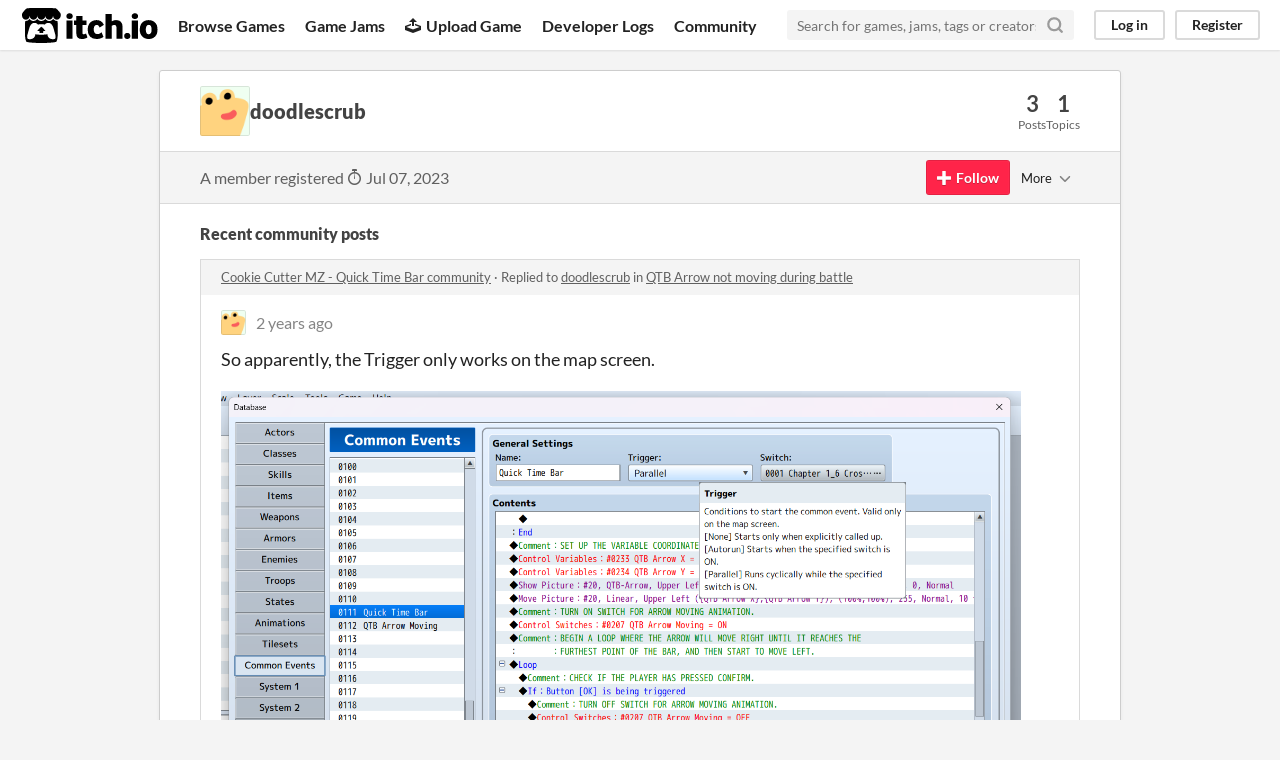

--- FILE ---
content_type: text/html
request_url: https://itch.io/profile/doodlescrub
body_size: 4421
content:
<!DOCTYPE HTML><html lang="en"><head><meta charset="UTF-8"/><META name="GENERATOR" content="IBM HomePage Builder 2001 V5.0.0 for Windows"><meta name="msvalidate.01" content="3BB4D18369B9C21326AF7A99FCCC5A09" /><meta property="fb:app_id" content="537395183072744" /><title>doodlescrub - itch.io</title><meta name="csrf_token" value="WyJwaktaIiwxNzYzNjc0MTgwLCJQMXJ1T016cGkwRnNLVVIiXQ==.kgFkWH6uhb45s6XvOHPApnL8i0E=" /><meta property="og:title" content="doodlescrub"/><meta content="itch.io" property="og:site_name"/><meta content="4503599627724030" property="twitter:account_id"/><link href="https://doodlescrub.itch.io" rel="canonical"/><link href="/static/manifest.json" rel="manifest"/><meta content="users/8405168" name="itch:path"/><meta content="width=device-width, initial-scale=1" name="viewport"/><meta content="#FA5C5C" name="theme-color"/><link href="https://static.itch.io/main.css?1763505539" rel="stylesheet"/><script type="text/javascript">if (!window.location.hostname.match(/localhost/)) {      window.dataLayer = window.dataLayer || [];
      function gtag(){dataLayer.push(arguments);}
      gtag('js', new Date());
      gtag('config', "G-36R7NPBMLS", {});
      (function(d, t, s, m) {
        s = d.createElement(t);
        s.src = "https:\/\/www.googletagmanager.com\/gtag\/js?id=G-36R7NPBMLS";
        s.async = 1;
        m = d.getElementsByTagName(t)[0];
        m.parentNode.insertBefore(s, m);
      })(document, "script");
      }</script><script type="text/javascript">window.itchio_translations_url = 'https://static.itch.io/translations';</script><script type="text/javascript" src="https://static.itch.io/lib.min.js?1763505539"></script><script type="text/javascript" src="https://static.itch.io/bundle.min.js?1763505539"></script><script type="text/javascript" defer src="https://static.itch.io/react.min.js?1763505539"></script><script type="text/javascript" src="https://static.itch.io/community.min.js?1763505539"></script><script type="text/javascript">I.current_user = null;</script></head><body data-page_name="community.profile" class="locale_en layout_widget responsive" data-host="itch.io"><div id="header_3291061" class="header_widget base_widget"><a class="skip_to_main" href="#maincontent">Skip to main content</a><div class="primary_header"><h1 class="title" title="itch.io - indie game hosting marketplace"><a class="header_logo" href="/" title="itch.io - indie game hosting marketplace"><span class="visually_hidden">itch.io</span><img class="full_logo" width="775" height="199" src="https://static.itch.io/images/logo-black-new.svg" alt="itch.io logo &amp; title"/><img class="minimal_logo" width="262" height="235" src="https://static.itch.io/images/itchio-textless-black.svg" alt="itch.io logo"/></a></h1><div class="header_buttons"><a class="header_button browse_btn" href="/games" data-label="browse">Browse Games</a><a class="header_button jams_btn" href="/jams" data-label="jams">Game Jams</a><a class="header_button developers_btn" href="/developers" data-label="developers"><span class="icon icon-upload" aria-hidden="true"></span>Upload Game</a><a class="header_button devlogs_btn" href="/devlogs" data-label="devlogs">Developer Logs</a><a class="header_button community.home_btn" href="/community" data-label="community.home">Community</a></div><form class="game_search" action="/search"><input class="search_input" placeholder="Search for games, jams, tags or creators" required="required" type="text" name="q"/><button class="submit_btn" aria-label="Search"><svg role="img" height="18" viewBox="0 0 24 24" version="1.1" stroke-width="3" stroke-linecap="round" class="svgicon icon_search" stroke-linejoin="round" fill="none" stroke="currentColor" width="18" aria-hidden><circle cx="11" cy="11" r="8"></circle><line x1="21" y1="21" x2="16.65" y2="16.65"></line></svg></button></form><div id="user_panel_9302169" class="user_panel_widget base_widget"><a class="panel_button" data-label="log_in" href="/login" data-register_action="header">Log in</a><a class="panel_button register_button" data-label="register" href="/register" data-register_action="header">Register</a></div></div><div class="header_dropdown" data-target="browse"><a href="/games/store">Indie game store</a><a href="/games/free">Free games</a><a href="/games/fun">Fun games</a><a href="/games/tag-horror">Horror games</a><div class="divider"></div><a href="/tools">Game development</a><a href="/game-assets">Assets</a><a href="/comics">Comics</a><div class="divider"></div><a href="/sales">Sales</a><a href="/bundles">Bundles</a><div class="divider"></div><a href="/jobs">Jobs</a><div class="divider"></div><a href="/tags">Tags</a><a href="/game-development/engines">Game Engines</a></div></div><div class="main"><div class="inner_column"><div id="community_profile_1198721" class="community_profile_page page_widget base_widget"><div id="tabbed_header_7515341" class="tabbed_header_widget base_widget"><div class="stat_header_widget"><div class="text_container"><div class="avatar" style="background-image: url(&#039;/static/images/frog-gold.png&#039;)"></div><h2>doodlescrub</h2></div><div class="stats_container"><div class="stat_box"><div class="stat_value">3</div><div class="stat_label">Posts</div></div><div class="stat_box"><div class="stat_value">1</div><div class="stat_label">Topics</div></div></div></div></div><div class="sub_header"><div class="user_data">A member registered <abbr title="07 July 2023 @ 12:49 UTC"><span class="icon icon-stopwatch" aria-hidden="true"></span> Jul 07, 2023</abbr></div><div id="follow_button_5134824" class="follow_button_widget base_widget"></div><div id="filter_picker_958637" class="filter_picker_widget base_widget"><button class="filter_value"><span class="value_label">More</span><svg role="img" height="18" viewBox="0 0 24 24" version="1.1" stroke-width="2" stroke-linecap="round" class="svgicon icon_down_tick2" stroke-linejoin="round" fill="none" stroke="currentColor" width="18" aria-hidden><polyline points="6 9 12 15 18 9"></polyline></svg></button><div class="filter_popup"><div class="filter_options"><div class="filter_option"><form class="block_form" method="post" action="/blocks" onsubmit="return confirm(&#039;You will no longer see this accounts posts and receive notifications from them.&#039;)"><input type="hidden" name="csrf_token" value="WyJwaktaIiwxNzYzNjc0MTgwLCJQMXJ1T016cGkwRnNLVVIiXQ==.kgFkWH6uhb45s6XvOHPApnL8i0E=" /><input type="hidden" name="blocked_user_id" value="8405168"/><input type="hidden" value="block" name="action"/><button class="button small">Block account</button></form></div></div></div></div></div><div class="padded"><div id="user_links_7006020" class="user_links user_links_widget base_widget"></div><div class="recent_posts"><h3>Recent community posts</h3><div class="topic_post_row"><div class="topic_title"><a href="https://cazwolf.itch.io/cookiecuttermz-qtb/community">Cookie Cutter MZ - Quick Time Bar community</a><span> · </span>Replied to <a href="https://doodlescrub.itch.io">doodlescrub</a> in <a href="/t/2981343/qtb-arrow-not-moving-during-battle">QTB Arrow not moving during battle</a></div><div id="community_post_list_5786607" class="community_post_list_widget base_widget"><div id="post-8197456" data-post="{&quot;id&quot;:8197456,&quot;user_id&quot;:8405168}" class="community_post"><div id="first-post" class="post_anchor"></div><div id="last-post" class="post_anchor"></div><div class="post_grid"><a class="avatar_container" href="/profile/doodlescrub"><div class="post_avatar" style="background-image: url(/static/images/frog-gold.png)"></div></a><div class="post_header"><span class="post_author"><a href="/profile/doodlescrub">doodlescrub</a></span><span class="post_date" title="2023-07-13 04:20:45"><a href="/post/8197456">2 years ago</a></span></div><div class="post_content"><div class="post_body user_formatted" dir="auto"><p>So apparently, the Trigger only works on the map screen.<br></p>
<p><img src="https://img.itch.zone/aW1nLzEyNzk2OTU4LnBuZw==/original/8UPDpf.png" loading="lazy"></p>
<p>&nbsp;I&#x27;m not sure how I would go about it from here. I have tried manually triggering the QTB Arrow Moving as a&nbsp;Common&nbsp;Event in battle instead of relying on the Switch, which does move the arrow slightly, but it immediately freezes after a few frames. Not sure why.
</p>
<p><img src="https://img.itch.zone/aW1nLzEyNzk2OTYxLnBuZw==/original/z1cIM6.png" loading="lazy"><br></p>
<p>&nbsp;If I put it under the Loop instead, it begins looping upon itself before it is able to complete the QTB Arrow Moving event, which makes the arrow go haywire.</p><p><img src="https://img.itch.zone/aW1nLzEyNzk2OTYzLnBuZw==/original/11YTUw.png" loading="lazy"><br></p>
<p>I hope you will be able to come up with something, perhaps trying it yourself in a battle screen might give you some more information and context? I&#x27;m very thankful that you&#x27;ve made this script, it works wonderfully&nbsp; on the map screen&nbsp;and very much appreciate&nbsp;your assistance for this issue!
</p></div><div class="post_footer"><a class="post_action reply_btn" href="/login" data-register_action="community_reply">Reply</a></div></div></div></div><script type="text/template" id="vote_counts_tpl"><% if (up_score > 0) { %><span class="upvotes">(+{{up_score}})</span><% } %><% if (down_score > 0) { %><span class="downvotes">(-{{down_score}})</span><% } %></script></div></div><div class="topic_post_row"><div class="topic_title"><a href="https://cazwolf.itch.io/cookiecuttermz-qtb/community">Cookie Cutter MZ - Quick Time Bar community</a><span> · </span>Replied to <a href="https://cazwolf.itch.io">Caz</a> in <a href="/t/2981343/qtb-arrow-not-moving-during-battle">QTB Arrow not moving during battle</a></div><div id="community_post_list_9698293" class="community_post_list_widget base_widget"><div id="post-8196977" data-post="{&quot;id&quot;:8196977,&quot;user_id&quot;:8405168}" class="community_post"><div id="first-post" class="post_anchor"></div><div id="last-post" class="post_anchor"></div><div class="post_grid"><a class="avatar_container" href="/profile/doodlescrub"><div class="post_avatar" style="background-image: url(/static/images/frog-gold.png)"></div></a><div class="post_header"><span class="post_author"><a href="/profile/doodlescrub">doodlescrub</a></span><span class="post_date" title="2023-07-13 03:27:11"><a href="/post/8196977">2 years ago</a></span></div><div class="post_content"><div class="post_body user_formatted" dir="auto"><p>I&#x27;ve found out using a&nbsp;console.log script that it turns out the QTB Arrow Moving is NOT being turned on, but for some reason this is only happening when I try to trigger it during battles. It works fine outside of combat but even when I copy and paste the exact same functions and events into a battle event, it doesn&#x27;t seem to trigger. I feel like there could be something about a battle that might be interfering with this? Though I&#x27;m not sure what, exactly.</p></div><div class="post_footer"><a class="post_action reply_btn" href="/login" data-register_action="community_reply">Reply</a></div></div></div></div><script type="text/template" id="vote_counts_tpl"><% if (up_score > 0) { %><span class="upvotes">(+{{up_score}})</span><% } %><% if (down_score > 0) { %><span class="downvotes">(-{{down_score}})</span><% } %></script></div></div><div class="topic_post_row"><div class="topic_title"><a href="https://cazwolf.itch.io/cookiecuttermz-qtb/community">Cookie Cutter MZ - Quick Time Bar community</a><span> · </span>Created a new topic <a href="/t/2981343/qtb-arrow-not-moving-during-battle">QTB Arrow not moving during battle</a></div><div id="community_post_list_1872372" class="community_post_list_widget base_widget"><div id="post-8075412" data-post="{&quot;id&quot;:8075412,&quot;user_id&quot;:8405168}" class="community_post"><div id="first-post" class="post_anchor"></div><div id="last-post" class="post_anchor"></div><div class="post_grid"><a class="avatar_container" href="/profile/doodlescrub"><div class="post_avatar" style="background-image: url(/static/images/frog-gold.png)"></div></a><div class="post_header"><span class="post_author"><a href="/profile/doodlescrub">doodlescrub</a></span><span class="post_date" title="2023-07-09 16:10:08"><a href="/t/2981343/qtb-arrow-not-moving-during-battle">2 years ago</a></span></div><div class="post_content"><div class="post_body user_formatted" dir="auto"><p>For some reason, running the Quick Time Bar isn&#x27;t working during battle, only outside of it. I tried making a battle event that&#x27;s completely QTE-based but once the event&nbsp;triggers and the QTB shows up, the arrow doesn&#x27;t move. I am able to interact with it by pressing Enter as usual, only that the arrow is always stuck at its beginning position on the left.</p></div><div class="post_footer"><a class="post_action reply_btn" href="/login" data-register_action="community_reply">Reply</a></div></div></div></div><script type="text/template" id="vote_counts_tpl"><% if (up_score > 0) { %><span class="upvotes">(+{{up_score}})</span><% } %><% if (down_score > 0) { %><span class="downvotes">(-{{down_score}})</span><% } %></script></div></div></div></div></div></div></div><div class="footer"><div class="primary"><div class="social"><a href="https://twitter.com/itchio"><span class="icon icon-twitter" aria-hidden="true"></span><span class="screenreader_only">itch.io on Twitter</span></a><a href="https://www.facebook.com/itchiogames"><span class="icon icon-facebook" aria-hidden="true"></span><span class="screenreader_only">itch.io on Facebook</span></a></div><a href="/docs/general/about">About</a><a href="/docs/general/faq">FAQ</a><a href="/blog">Blog</a><a href="/support">Contact us</a></div><div class="secondary"><span class="copyright">Copyright © 2025 itch corp</span><span class="spacer"> · </span><a href="/directory">Directory</a><span class="spacer"> · </span><a href="/docs/legal/terms" rel="nofollow">Terms</a><span class="spacer"> · </span><a href="/docs/legal/privacy-policy" rel="nofollow">Privacy</a><span class="spacer"> · </span><a href="/docs/legal/cookie-policy" rel="nofollow">Cookies</a></div></div><script type="text/template" id="loading_lightbox_tpl"><div aria-live="polite" class="lightbox loading_lightbox"><div class="loader_outer"><div class="loader_label">Loading</div><div class="loader_bar"><div class="loader_bar_slider"></div></div></div></div></script><script type="text/javascript">I.libs.react.done(function(){ReactDOM.render(R.FollowButton({"show_name":false,"follow_data":{"source":"community_profile"},"login_url":"\/login","name":"doodlescrub","user_id":8405168}),$('#follow_button_5134824')[0]);});new I.CommunityProfile('#community_profile_1198721', {"report_url":"\/post\/:post_id\/report"});init_Header('#header_3291061', {"autocomplete_props":{"i18n":{"search_placeholder":"Search for games, jams, tags or creators","search":"Search"},"ca_source":25,"ca_types":{"browse_facet":8,"jam":4,"game":1,"featured_tag":7},"autocomplete_url":"\/autocomplete","search_url":"\/search"}});
I.setup_page();</script></body></html>